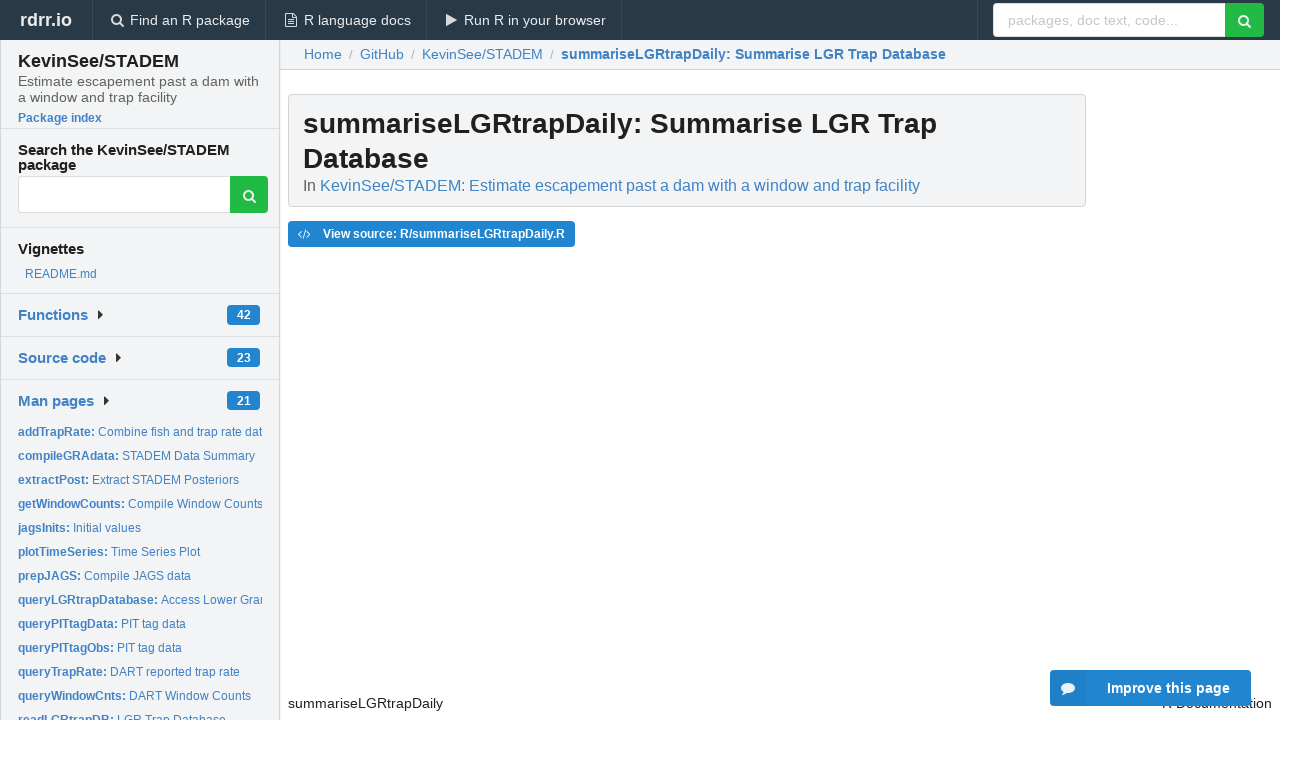

--- FILE ---
content_type: text/html; charset=utf-8
request_url: https://rdrr.io/github/KevinSee/STADEM/man/summariseLGRtrapDaily.html
body_size: 25234
content:


<!DOCTYPE html>
<html lang="en">
  <head>
    <meta charset="utf-8">
    
    <script async src="https://www.googletagmanager.com/gtag/js?id=G-LRSBGK4Q35"></script>
<script>
  window.dataLayer = window.dataLayer || [];
  function gtag(){dataLayer.push(arguments);}
  gtag('js', new Date());

  gtag('config', 'G-LRSBGK4Q35');
</script>

    <meta http-equiv="X-UA-Compatible" content="IE=edge">
    <meta name="viewport" content="width=device-width, initial-scale=1, minimum-scale=1">
    <meta property="og:title" content="summariseLGRtrapDaily: Summarise LGR Trap Database in KevinSee/STADEM: Estimate escapement past a dam with a window and trap facility" />
    

    <link rel="icon" href="/favicon.ico">

    <link rel="canonical" href="https://rdrr.io/github/KevinSee/STADEM/man/summariseLGRtrapDaily.html" />

    <link rel="search" type="application/opensearchdescription+xml" title="R Package Documentation" href="/opensearch.xml" />

    <!-- Hello from va2  -->

    <title>summariseLGRtrapDaily: Summarise LGR Trap Database in KevinSee/STADEM: Estimate escapement past a dam with a window and trap facility</title>

    <!-- HTML5 shim and Respond.js IE8 support of HTML5 elements and media queries -->
    <!--[if lt IE 9]>
      <script src="https://oss.maxcdn.com/html5shiv/3.7.2/html5shiv.min.js"></script>
      <script src="https://oss.maxcdn.com/respond/1.4.2/respond.min.js"></script>
    <![endif]-->

    
      
      
<link rel="stylesheet" href="/static/CACHE/css/dd7eaddf7db3.css" type="text/css" />

    

    
  

  <script type="application/ld+json">
{
  "@context": "http://schema.org",
  "@type": "Article",
  "mainEntityOfPage": {
    "@type": "WebPage",
    "@id": "https://rdrr.io/github/KevinSee/STADEM/man/summariseLGRtrapDaily.html"
  },
  "headline": "Summarise LGR Trap Database",
  "datePublished": "2024-10-21T05:42:43.369379+00:00",
  "dateModified": "2024-10-21T05:42:43.369379+00:00",
  "author": {
    "@type": "Person",
    "name": "Kevin See \u003CKevin.See@dfw.wa.gov\u003E"
  },
  "description": ""
}
  </script>

  <style>
    .hll { background-color: #ffffcc }
.pyg-c { color: #408080; font-style: italic } /* Comment */
.pyg-err { border: 1px solid #FF0000 } /* Error */
.pyg-k { color: #008000; font-weight: bold } /* Keyword */
.pyg-o { color: #666666 } /* Operator */
.pyg-ch { color: #408080; font-style: italic } /* Comment.Hashbang */
.pyg-cm { color: #408080; font-style: italic } /* Comment.Multiline */
.pyg-cp { color: #BC7A00 } /* Comment.Preproc */
.pyg-cpf { color: #408080; font-style: italic } /* Comment.PreprocFile */
.pyg-c1 { color: #408080; font-style: italic } /* Comment.Single */
.pyg-cs { color: #408080; font-style: italic } /* Comment.Special */
.pyg-gd { color: #A00000 } /* Generic.Deleted */
.pyg-ge { font-style: italic } /* Generic.Emph */
.pyg-gr { color: #FF0000 } /* Generic.Error */
.pyg-gh { color: #000080; font-weight: bold } /* Generic.Heading */
.pyg-gi { color: #00A000 } /* Generic.Inserted */
.pyg-go { color: #888888 } /* Generic.Output */
.pyg-gp { color: #000080; font-weight: bold } /* Generic.Prompt */
.pyg-gs { font-weight: bold } /* Generic.Strong */
.pyg-gu { color: #800080; font-weight: bold } /* Generic.Subheading */
.pyg-gt { color: #0044DD } /* Generic.Traceback */
.pyg-kc { color: #008000; font-weight: bold } /* Keyword.Constant */
.pyg-kd { color: #008000; font-weight: bold } /* Keyword.Declaration */
.pyg-kn { color: #008000; font-weight: bold } /* Keyword.Namespace */
.pyg-kp { color: #008000 } /* Keyword.Pseudo */
.pyg-kr { color: #008000; font-weight: bold } /* Keyword.Reserved */
.pyg-kt { color: #B00040 } /* Keyword.Type */
.pyg-m { color: #666666 } /* Literal.Number */
.pyg-s { color: #BA2121 } /* Literal.String */
.pyg-na { color: #7D9029 } /* Name.Attribute */
.pyg-nb { color: #008000 } /* Name.Builtin */
.pyg-nc { color: #0000FF; font-weight: bold } /* Name.Class */
.pyg-no { color: #880000 } /* Name.Constant */
.pyg-nd { color: #AA22FF } /* Name.Decorator */
.pyg-ni { color: #999999; font-weight: bold } /* Name.Entity */
.pyg-ne { color: #D2413A; font-weight: bold } /* Name.Exception */
.pyg-nf { color: #0000FF } /* Name.Function */
.pyg-nl { color: #A0A000 } /* Name.Label */
.pyg-nn { color: #0000FF; font-weight: bold } /* Name.Namespace */
.pyg-nt { color: #008000; font-weight: bold } /* Name.Tag */
.pyg-nv { color: #19177C } /* Name.Variable */
.pyg-ow { color: #AA22FF; font-weight: bold } /* Operator.Word */
.pyg-w { color: #bbbbbb } /* Text.Whitespace */
.pyg-mb { color: #666666 } /* Literal.Number.Bin */
.pyg-mf { color: #666666 } /* Literal.Number.Float */
.pyg-mh { color: #666666 } /* Literal.Number.Hex */
.pyg-mi { color: #666666 } /* Literal.Number.Integer */
.pyg-mo { color: #666666 } /* Literal.Number.Oct */
.pyg-sa { color: #BA2121 } /* Literal.String.Affix */
.pyg-sb { color: #BA2121 } /* Literal.String.Backtick */
.pyg-sc { color: #BA2121 } /* Literal.String.Char */
.pyg-dl { color: #BA2121 } /* Literal.String.Delimiter */
.pyg-sd { color: #BA2121; font-style: italic } /* Literal.String.Doc */
.pyg-s2 { color: #BA2121 } /* Literal.String.Double */
.pyg-se { color: #BB6622; font-weight: bold } /* Literal.String.Escape */
.pyg-sh { color: #BA2121 } /* Literal.String.Heredoc */
.pyg-si { color: #BB6688; font-weight: bold } /* Literal.String.Interpol */
.pyg-sx { color: #008000 } /* Literal.String.Other */
.pyg-sr { color: #BB6688 } /* Literal.String.Regex */
.pyg-s1 { color: #BA2121 } /* Literal.String.Single */
.pyg-ss { color: #19177C } /* Literal.String.Symbol */
.pyg-bp { color: #008000 } /* Name.Builtin.Pseudo */
.pyg-fm { color: #0000FF } /* Name.Function.Magic */
.pyg-vc { color: #19177C } /* Name.Variable.Class */
.pyg-vg { color: #19177C } /* Name.Variable.Global */
.pyg-vi { color: #19177C } /* Name.Variable.Instance */
.pyg-vm { color: #19177C } /* Name.Variable.Magic */
.pyg-il { color: #666666 } /* Literal.Number.Integer.Long */
  </style>


    
  </head>

  <body>
    <div class="ui darkblue top fixed inverted menu" role="navigation" itemscope itemtype="http://www.schema.org/SiteNavigationElement" style="height: 40px; z-index: 1000;">
      <a class="ui header item " href="/">rdrr.io<!-- <small>R Package Documentation</small>--></a>
      <a class='ui item ' href="/find/" itemprop="url"><i class='search icon'></i><span itemprop="name">Find an R package</span></a>
      <a class='ui item ' href="/r/" itemprop="url"><i class='file text outline icon'></i> <span itemprop="name">R language docs</span></a>
      <a class='ui item ' href="/snippets/" itemprop="url"><i class='play icon'></i> <span itemprop="name">Run R in your browser</span></a>

      <div class='right menu'>
        <form class='item' method='GET' action='/search'>
          <div class='ui right action input'>
            <input type='text' placeholder='packages, doc text, code...' size='24' name='q'>
            <button type="submit" class="ui green icon button"><i class='search icon'></i></button>
          </div>
        </form>
      </div>
    </div>

    
  



<div style='width: 280px; top: 24px; position: absolute;' class='ui vertical menu only-desktop bg-grey'>
  <a class='header  item' href='/github/KevinSee/STADEM/' style='padding-bottom: 4px'>
    <h3 class='ui header' style='margin-bottom: 4px'>
      KevinSee/STADEM
      <div class='sub header'>Estimate escapement past a dam with a window and trap facility</div>
    </h3>
    <small style='padding: 0 0 16px 0px' class='fakelink'>Package index</small>
  </a>

  <form class='item' method='GET' action='/search'>
    <div class='sub header' style='margin-bottom: 4px'>Search the KevinSee/STADEM package</div>
    <div class='ui action input' style='padding-right: 32px'>
      <input type='hidden' name='package' value='KevinSee/STADEM'>
      <input type='hidden' name='repo' value='github'>
      <input type='text' placeholder='' name='q'>
      <button type="submit" class="ui green icon button">
        <i class="search icon"></i>
      </button>
    </div>
  </form>

  
    <div class='header item' style='padding-bottom: 7px'>Vignettes</div>
    <small>
      <ul class='fakelist'>
        
          <li>
            <a href='/github/KevinSee/STADEM/f/README.md'>
              README.md
              
            </a>
          </li>
        
      </ul>
    </small>
  

  <div class='ui floating dropdown item finder '>
  <b><a href='/github/KevinSee/STADEM/api/'>Functions</a></b> <div class='ui blue label'>42</div>
  <i class='caret right icon'></i>
  
  
  
</div>

  <div class='ui floating dropdown item finder '>
  <b><a href='/github/KevinSee/STADEM/f/'>Source code</a></b> <div class='ui blue label'>23</div>
  <i class='caret right icon'></i>
  
  
  
</div>

  <div class='ui floating dropdown item finder '>
  <b><a href='/github/KevinSee/STADEM/man/'>Man pages</a></b> <div class='ui blue label'>21</div>
  <i class='caret right icon'></i>
  
    <small>
      <ul style='list-style-type: none; margin: 12px auto 0; line-height: 2.0; padding-left: 0px; padding-bottom: 8px;'>
        
          <li style='white-space: nowrap; text-overflow: clip; overflow: hidden;'><a href='/github/KevinSee/STADEM/man/addTrapRate.html'><b>addTrapRate: </b>Combine fish and trap rate data</a></li>
        
          <li style='white-space: nowrap; text-overflow: clip; overflow: hidden;'><a href='/github/KevinSee/STADEM/man/compileGRAdata.html'><b>compileGRAdata: </b>STADEM Data Summary</a></li>
        
          <li style='white-space: nowrap; text-overflow: clip; overflow: hidden;'><a href='/github/KevinSee/STADEM/man/extractPost.html'><b>extractPost: </b>Extract STADEM Posteriors</a></li>
        
          <li style='white-space: nowrap; text-overflow: clip; overflow: hidden;'><a href='/github/KevinSee/STADEM/man/getWindowCounts.html'><b>getWindowCounts: </b>Compile Window Counts</a></li>
        
          <li style='white-space: nowrap; text-overflow: clip; overflow: hidden;'><a href='/github/KevinSee/STADEM/man/jagsInits.html'><b>jagsInits: </b>Initial values</a></li>
        
          <li style='white-space: nowrap; text-overflow: clip; overflow: hidden;'><a href='/github/KevinSee/STADEM/man/plotTimeSeries.html'><b>plotTimeSeries: </b>Time Series Plot</a></li>
        
          <li style='white-space: nowrap; text-overflow: clip; overflow: hidden;'><a href='/github/KevinSee/STADEM/man/prepJAGS.html'><b>prepJAGS: </b>Compile JAGS data</a></li>
        
          <li style='white-space: nowrap; text-overflow: clip; overflow: hidden;'><a href='/github/KevinSee/STADEM/man/queryLGRtrapDatabase.html'><b>queryLGRtrapDatabase: </b>Access Lower Granite Dam trap database</a></li>
        
          <li style='white-space: nowrap; text-overflow: clip; overflow: hidden;'><a href='/github/KevinSee/STADEM/man/queryPITtagData.html'><b>queryPITtagData: </b>PIT tag data</a></li>
        
          <li style='white-space: nowrap; text-overflow: clip; overflow: hidden;'><a href='/github/KevinSee/STADEM/man/queryPITtagObs.html'><b>queryPITtagObs: </b>PIT tag data</a></li>
        
          <li style='white-space: nowrap; text-overflow: clip; overflow: hidden;'><a href='/github/KevinSee/STADEM/man/queryTrapRate.html'><b>queryTrapRate: </b>DART reported trap rate</a></li>
        
          <li style='white-space: nowrap; text-overflow: clip; overflow: hidden;'><a href='/github/KevinSee/STADEM/man/queryWindowCnts.html'><b>queryWindowCnts: </b>DART Window Counts</a></li>
        
          <li style='white-space: nowrap; text-overflow: clip; overflow: hidden;'><a href='/github/KevinSee/STADEM/man/readLGRtrapDB.html'><b>readLGRtrapDB: </b>LGR Trap Database</a></li>
        
          <li style='white-space: nowrap; text-overflow: clip; overflow: hidden;'><a href='/github/KevinSee/STADEM/man/runSTADEMmodel.html'><b>runSTADEMmodel: </b>Run JAGS model</a></li>
        
          <li style='white-space: nowrap; text-overflow: clip; overflow: hidden;'><a href='/github/KevinSee/STADEM/man/STADEMtoSCBOI.html'><b>STADEMtoSCBOI: </b>Summarise STADEM output for SCOBI</a></li>
        
          <li style='white-space: nowrap; text-overflow: clip; overflow: hidden;'><a href='/github/KevinSee/STADEM/man/summariseLGRtrapDaily.html'><b>summariseLGRtrapDaily: </b>Summarise LGR Trap Database</a></li>
        
          <li style='white-space: nowrap; text-overflow: clip; overflow: hidden;'><a href='/github/KevinSee/STADEM/man/summariseLGRweekly.html'><b>summariseLGRweekly: </b>Compile weekly data for Lower Granite dam</a></li>
        
          <li style='white-space: nowrap; text-overflow: clip; overflow: hidden;'><a href='/github/KevinSee/STADEM/man/summarisePITdataDaily.html'><b>summarisePITdataDaily: </b>Summarise PIT tag data</a></li>
        
          <li style='white-space: nowrap; text-overflow: clip; overflow: hidden;'><a href='/github/KevinSee/STADEM/man/tagTrapRate.html'><b>tagTrapRate: </b>PIT tag based trap rate</a></li>
        
          <li style='white-space: nowrap; text-overflow: clip; overflow: hidden;'><a href='/github/KevinSee/STADEM/man/weeklyStrata.html'><b>weeklyStrata: </b>Generate weekly strata</a></li>
        
          <li style='white-space: nowrap; text-overflow: clip; overflow: hidden;'><a href='/github/KevinSee/STADEM/man/writeJAGSmodel.html'><b>writeJAGSmodel: </b>Write JAGS model</a></li>
        
        <li style='padding-top: 4px; padding-bottom: 0;'><a href='/github/KevinSee/STADEM/man/'><b>Browse all...</b></a></li>
      </ul>
    </small>
  
  
  
</div>


  

  
</div>



  <div class='desktop-pad' id='body-content'>
    <div class='ui fluid container bc-row' style='padding-left: 24px'>
      <div class='ui breadcrumb' itemscope itemtype="http://schema.org/BreadcrumbList">
        <a class='section' href="/">Home</a>

        <div class='divider'> / </div>

        <span itemprop="itemListElement" itemscope itemtype="http://schema.org/ListItem">
          <a class='section' itemscope itemtype="http://schema.org/Thing" itemprop="item" id="https://rdrr.io/all/github/" href="/all/github/">
            <span itemprop="name">GitHub</span>
          </a>
          <meta itemprop="position" content="1" />
        </span>

        <div class='divider'> / </div>

        <span itemprop="itemListElement" itemscope itemtype="http://schema.org/ListItem">
          <a class='section' itemscope itemtype="http://schema.org/Thing" itemprop="item" id="https://rdrr.io/github/KevinSee/STADEM/" href="/github/KevinSee/STADEM/">
            <span itemprop="name">KevinSee/STADEM</span>
          </a>
          <meta itemprop="position" content="2" />
        </span>

        <div class='divider'> / </div>

        <span itemprop="itemListElement" itemscope itemtype="http://schema.org/ListItem" class="active section">
          <a class='active section' itemscope itemtype="http://schema.org/Thing" itemprop="item" id="https://rdrr.io/github/KevinSee/STADEM/man/summariseLGRtrapDaily.html" href="https://rdrr.io/github/KevinSee/STADEM/man/summariseLGRtrapDaily.html">
            <strong itemprop="name">summariseLGRtrapDaily</strong>: Summarise LGR Trap Database
          </a>
          <meta itemprop="position" content="3" />
        </span>
      </div>
    </div>

    <div id='man-container' class='ui container' style='padding: 0px 8px'>
      
        
          <div class='only-desktop' style='float: right; width: 300px; height: 600px; margin-left: 16px;'>
            <ins class="adsbygoogle"
style="display:block;min-width:120px;max-width:300px;width:100%;height:600px"
data-ad-client="ca-pub-6535703173049909"
data-ad-slot="4796835387"
data-ad-format="vertical"></ins>
          </div>
        

        <!-- ethical is further down, under the title -->
      

      <h1 class='ui block header fit-content' id='manTitle'>
        <span id='manSlug'>summariseLGRtrapDaily</span>: Summarise LGR Trap Database
        <div class='sub header'>In <a href='/github/KevinSee/STADEM/'>KevinSee/STADEM: Estimate escapement past a dam with a window and trap facility</a>
      </h1>

      

      <p>
        
      </p>

      <p>
        
          <a class='ui blue label' href='/github/KevinSee/STADEM/src/R/summariseLGRtrapDaily.R'><i class='code icon'></i> View source: R/summariseLGRtrapDaily.R</a>
        
      </p>

      <div class="container">
<table style="width: 100%;"><tr><td>summariseLGRtrapDaily</td><td style="text-align: right;">R Documentation</td></tr></table>
<h2 id="summariseLGRtrapDaily">Summarise LGR Trap Database</h2>
<h3>Description</h3>
<p>Summarise LGR trap database on dailiy time-step
</p>
<h3>Usage</h3>
<pre><code class="language-R">summariseLGRtrapDaily(
  trap_df,
  spp = c("Chinook", "Steelhead", "Coho"),
  incl_clip_sthd = TRUE,
  sthd_B_run = FALSE
)
</code></pre>
<h3>Arguments</h3>
<table>
<tr><td><code id="summariseLGRtrapDaily_:_trap_df">trap_df</code></td>
<td>
<p>data.frame as created by <code>readLGRtrapDB</code>.</p>
</td></tr>
<tr><td><code id="summariseLGRtrapDaily_:_spp">spp</code></td>
<td>
<p>species to summarise trap data for. Possible species are: <code>Chinook</code>, <code>Steelhead</code>, and <code>Coho</code>.</p>
</td></tr>
<tr><td><code id="summariseLGRtrapDaily_:_incl_clip_sthd">incl_clip_sthd</code></td>
<td>
<p>should clipped steelhead in the trap be included in this summary? Should match with the window counts. Default is <code>TRUE</code>.</p>
</td></tr>
<tr><td><code id="summariseLGRtrapDaily_:_sthd_B_run">sthd_B_run</code></td>
<td>
<p>should numbers of B run steelhead be reported? These are defined as wild steelhead greater than 780mm in length. Default is <code>FALSE</code>.</p>
</td></tr>
</table>
<h3>Author(s)</h3>
<p>Kevin See
</p>
<h3>Examples</h3>
<pre><code class="language-R">#summariseLGRtrapDaily(readLGRtrapDB())
</code></pre>
</div>


      

      

      <br />

      <div class='only-mobile' style='width: 320px; height: 100px; text-align: center;'><!-- rdrr-mobile-responsive -->
<ins class="adsbygoogle"
    style="display:block"
    data-ad-client="ca-pub-6535703173049909"
    data-ad-slot="4915028187"
    data-ad-format="auto"></ins></div>

      <small><a href="/github/KevinSee/STADEM/">KevinSee/STADEM documentation</a> built on Oct. 21, 2024, 5:42 a.m.</small>


      <br />
      <br />

      <div class='ui message'>
        <div class='ui stackable grid'>
          <div class='ten wide column'>
            <h2 class='ui header'>Related to <a href=''>summariseLGRtrapDaily</a> in <a href='/github/KevinSee/STADEM/'>KevinSee/STADEM</a>...</h2>
          </div>
          <div class='six wide column'>
            <form class='ui form' method='GET' action='/search'>
              <div class='ui action input'>
                <input type='hidden' name='package' value='KevinSee/STADEM'>
                <input type='hidden' name='repo' value='github'>
                <input type='text' placeholder='summariseLGRtrapDaily' name='q' size='32'>
                <button type="submit" class="ui green button"><i class='search icon'></i></button>
              </div>
            </form>
          </div>
        </div>

        <div class='ui three column stackable grid'>
          <div class='column'>
            <div class='ui link list'>
              <!-- <a class='header item'>summariseLGRtrapDaily source code</a> -->
              <a class='fakelink item' href='/github/KevinSee/STADEM/'><b>KevinSee/STADEM index</b></a>
              
            </div>
          </div>

          <div class='column'>
            <div class='ui link list'>
              
                <a class='fakelink item' href='/github/KevinSee/STADEM/f/README.md'>
                  README.md
                  
                </a>
              
            </div>
          </div>

          

          
        </div>
      </div>
    </div>

    <div class="ui inverted darkblue vertical footer segment" style='margin-top: 16px; padding: 32px;'>
  <div class="ui center aligned container">
    <div class="ui stackable inverted divided three column centered grid">
      <div class="five wide column">
        <h4 class="ui inverted header">R Package Documentation</h4>
        <div class='ui inverted link list'>
          <a class='item' href='/' >rdrr.io home</a>
          <a class='item' href='/r/'>R language documentation</a>
          <a class='item' href='/snippets/'>Run R code online</a>
        </div>
      </div>
      <div class="five wide column">
        <h4 class="ui inverted header">Browse R Packages</h4>
        <div class='ui inverted link list'>
          <a class='item' href='/all/cran/'>CRAN packages</a>
          <a class='item' href='/all/bioc/'>Bioconductor packages</a>
          <a class='item' href='/all/rforge/'>R-Forge packages</a>
          <a class='item' href='/all/github/'>GitHub packages</a>
        </div>
      </div>
      <div class="five wide column">
        <h4 class="ui inverted header">We want your feedback!</h4>
        <small>Note that we can't provide technical support on individual packages. You should contact the package authors for that.</small>
        <div class='ui inverted link list'>
          <a class='item' href="https://twitter.com/intent/tweet?screen_name=rdrrHQ">
            <div class='ui large icon label twitter-button-colour'>
              <i class='whiteish twitter icon'></i> Tweet to @rdrrHQ
            </div>
          </a>

          <a class='item' href="https://github.com/rdrr-io/rdrr-issues/issues">
            <div class='ui large icon label github-button-colour'>
              <i class='whiteish github icon'></i> GitHub issue tracker
            </div>
          </a>

          <a class='item' href="mailto:ian@mutexlabs.com">
            <div class='ui teal large icon label'>
              <i class='whiteish mail outline icon'></i> ian@mutexlabs.com
            </div>
          </a>

          <a class='item' href="https://ianhowson.com">
            <div class='ui inverted large image label'>
              <img class='ui avatar image' src='/static/images/ianhowson32.png'> <span class='whiteish'>Personal blog</span>
            </div>
          </a>
        </div>
      </div>
    </div>
  </div>

  
  <br />
  <div class='only-mobile' style='min-height: 120px'>
    &nbsp;
  </div>
</div>
  </div>


    <!-- suggestions button -->
    <div style='position: fixed; bottom: 2%; right: 2%; z-index: 1000;'>
      <div class="ui raised segment surveyPopup" style='display:none'>
  <div class="ui large header">What can we improve?</div>

  <div class='content'>
    <div class="ui form">
      <div class="field">
        <button class='ui fluid button surveyReasonButton'>The page or its content looks wrong</button>
      </div>

      <div class="field">
        <button class='ui fluid button surveyReasonButton'>I can't find what I'm looking for</button>
      </div>

      <div class="field">
        <button class='ui fluid button surveyReasonButton'>I have a suggestion</button>
      </div>

      <div class="field">
        <button class='ui fluid button surveyReasonButton'>Other</button>
      </div>

      <div class="field">
        <label>Extra info (optional)</label>
        <textarea class='surveyText' rows='3' placeholder="Please enter more detail, if you like. Leave your email address if you'd like us to get in contact with you."></textarea>
      </div>

      <div class='ui error message surveyError' style='display: none'></div>

      <button class='ui large fluid green disabled button surveySubmitButton'>Submit</button>
    </div>
  </div>
</div>

      <button class='ui blue labeled icon button surveyButton only-desktop' style='display: none; float: right;'><i class="comment icon"></i> Improve this page</button>
      
    </div>

    
      <script async src="//pagead2.googlesyndication.com/pagead/js/adsbygoogle.js"></script>
    

    
  


    <div class="ui modal snippetsModal">
  <div class="header">
    Embedding an R snippet on your website
  </div>
  <div class="content">
    <div class="description">
      <p>Add the following code to your website.</p>

      <p>
        <textarea class='codearea snippetEmbedCode' rows='5' style="font-family: Consolas,Monaco,'Andale Mono',monospace;">REMOVE THIS</textarea>
        <button class='ui blue button copyButton' data-clipboard-target='.snippetEmbedCode'>Copy to clipboard</button>
      </p>

      <p>For more information on customizing the embed code, read <a href='/snippets/embedding/'>Embedding Snippets</a>.</p>
    </div>
  </div>
  <div class="actions">
    <div class="ui button">Close</div>
  </div>
</div>

    
    <script type="text/javascript" src="/static/CACHE/js/73d0b6f91493.js"></script>

    
    <script type="text/javascript" src="/static/CACHE/js/484b2a9a799d.js"></script>

    
    <script type="text/javascript" src="/static/CACHE/js/4f8010c72628.js"></script>

    
  <script>
    g_package_name = 'KevinSee/STADEM';
  </script>


    
  
<link rel="stylesheet" href="/static/CACHE/css/dd7eaddf7db3.css" type="text/css" />



    <link rel="stylesheet" href="//fonts.googleapis.com/css?family=Open+Sans:400,400italic,600,600italic,800,800italic">
    <link rel="stylesheet" href="//fonts.googleapis.com/css?family=Oswald:400,300,700">
  </body>
</html>


--- FILE ---
content_type: text/html; charset=utf-8
request_url: https://www.google.com/recaptcha/api2/aframe
body_size: 266
content:
<!DOCTYPE HTML><html><head><meta http-equiv="content-type" content="text/html; charset=UTF-8"></head><body><script nonce="fstj27AbABUFT84Q1TLH0g">/** Anti-fraud and anti-abuse applications only. See google.com/recaptcha */ try{var clients={'sodar':'https://pagead2.googlesyndication.com/pagead/sodar?'};window.addEventListener("message",function(a){try{if(a.source===window.parent){var b=JSON.parse(a.data);var c=clients[b['id']];if(c){var d=document.createElement('img');d.src=c+b['params']+'&rc='+(localStorage.getItem("rc::a")?sessionStorage.getItem("rc::b"):"");window.document.body.appendChild(d);sessionStorage.setItem("rc::e",parseInt(sessionStorage.getItem("rc::e")||0)+1);localStorage.setItem("rc::h",'1769048030790');}}}catch(b){}});window.parent.postMessage("_grecaptcha_ready", "*");}catch(b){}</script></body></html>